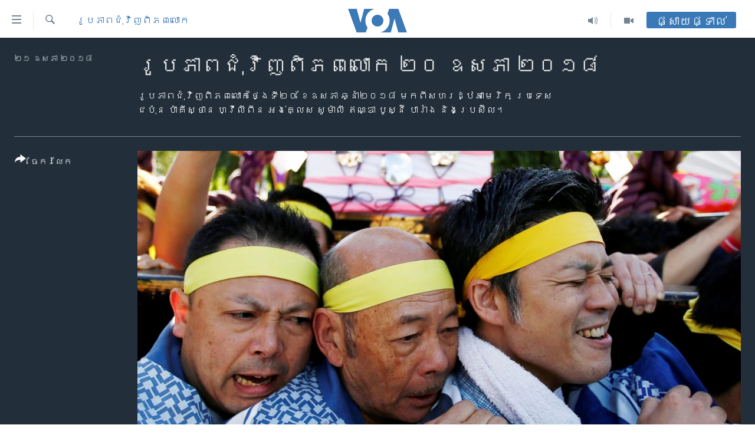

--- FILE ---
content_type: text/html; charset=utf-8
request_url: https://khmer.voanews.com/a/may-20-2018-day-in-photos/4402220.html
body_size: 12824
content:

<!DOCTYPE html>
<html lang="km" dir="ltr" class="no-js">
<head>
<link href="/Content/responsive/VOA/km-KH/VOA-km-KH.css?&amp;av=0.0.0.0&amp;cb=309" rel="stylesheet"/>
<script src="https://tags.voanews.com/voa-pangea/prod/utag.sync.js"></script> <script type='text/javascript' src='https://www.youtube.com/iframe_api' async></script>
<script type="text/javascript">
//a general 'js' detection, must be on top level in <head>, due to CSS performance
document.documentElement.className = "js";
var cacheBuster = "309";
var appBaseUrl = "/";
var imgEnhancerBreakpoints = [0, 144, 256, 408, 650, 1023, 1597];
var isLoggingEnabled = false;
var isPreviewPage = false;
var isLivePreviewPage = false;
if (!isPreviewPage) {
window.RFE = window.RFE || {};
window.RFE.cacheEnabledByParam = window.location.href.indexOf('nocache=1') === -1;
const url = new URL(window.location.href);
const params = new URLSearchParams(url.search);
// Remove the 'nocache' parameter
params.delete('nocache');
// Update the URL without the 'nocache' parameter
url.search = params.toString();
window.history.replaceState(null, '', url.toString());
} else {
window.addEventListener('load', function() {
const links = window.document.links;
for (let i = 0; i < links.length; i++) {
links[i].href = '#';
links[i].target = '_self';
}
})
}
// Iframe & Embed detection
var embedProperties = {};
try {
// Reliable way to check if we are in an iframe.
var isIframe = window.self !== window.top;
embedProperties.is_iframe = isIframe;
if (!isIframe) {
embedProperties.embed_context = "main";
} else {
// We are in an iframe. Let's try to access the parent.
// This access will only fail with strict cross-origin (without document.domain).
var parentLocation = window.top.location;
// The access succeeded. Now we explicitly compare the hostname.
if (window.location.hostname === parentLocation.hostname) {
embedProperties.embed_context = "embed_self";
} else {
// Hostname is different (e.g. different subdomain with document.domain)
embedProperties.embed_context = "embed_cross";
}
// Since the access works, we can safely get the details.
embedProperties.url_parent = parentLocation.href;
embedProperties.title_parent = window.top.document.title;
}
} catch (err) {
// We are in an iframe, and an error occurred, probably due to cross-origin restrictions.
embedProperties.is_iframe = true;
embedProperties.embed_context = "embed_cross";
// We cannot access the properties of window.top.
// `document.referrer` can sometimes provide the URL of the parent page.
// It is not 100% reliable, but it is the best we can do in this situation.
embedProperties.url_parent = document.referrer || null;
embedProperties.title_parent = null; // We can't get to the title in a cross-origin scenario.
}
var pwaEnabled = false;
var swCacheDisabled;
</script>
<meta charset="utf-8" />
<title>រូបភាព​ជុំវិញ​ពិភពលោក ២០ ឧសភា ២០១៨</title>
<meta name="description" content="រូបភាព​ជុំវិញ​ពិភពលោក​ថ្ងៃទី២០ ខែ​ឧសភា ឆ្នាំ​២០១៨ មក​ពី​សហរដ្ឋ​អាមេរិក ប្រទេស​ជប៉ុន ប៉ាគីស្ថាន ហ្វីលីពីន អង់គ្លេស សូម៉ាលី ឥណ្ឌា បូស្ន៊ី បារាំង និង​ប្រេស៊ីល។" />
<meta name="keywords" content="អន្តរជាតិ, រូបភាព​ជុំ​វិញ​ពិភពលោក" />
<meta name="viewport" content="width=device-width, initial-scale=1.0" />
<meta http-equiv="X-UA-Compatible" content="IE=edge" />
<meta name="robots" content="max-image-preview:large"><meta property="fb:pages" content="154829473799" />
<meta name="msvalidate.01" content="3286EE554B6F672A6F2E608C02343C0E" />
<meta name="google-site-verification" content="9N67UibWUmTgBbmaYWYsq5uN7iR6xbECfPAJOqOdq1I" />
<link href="https://www.voanews.com/a/may-20-2018-day-in-photos/4402110.html" rel="canonical" />
<meta name="apple-mobile-web-app-title" content="វីអូអេ" />
<meta name="apple-mobile-web-app-status-bar-style" content="black" />
<meta name="apple-itunes-app" content="app-id=632618796, app-argument=//4402220.ltr" />
<meta content="រូបភាព​ជុំវិញ​ពិភពលោក ២០ ឧសភា ២០១៨" property="og:title" />
<meta content="រូបភាព​ជុំវិញ​ពិភពលោក​ថ្ងៃទី២០ ខែ​ឧសភា ឆ្នាំ​២០១៨ មក​ពី​សហរដ្ឋ​អាមេរិក ប្រទេស​ជប៉ុន ប៉ាគីស្ថាន ហ្វីលីពីន អង់គ្លេស សូម៉ាលី ឥណ្ឌា បូស្ន៊ី បារាំង និង​ប្រេស៊ីល។" property="og:description" />
<meta content="article" property="og:type" />
<meta content="https://khmer.voanews.com/a/may-20-2018-day-in-photos/4402220.html" property="og:url" />
<meta content="វីអូអេ" property="og:site_name" />
<meta content="https://www.facebook.com/VOAKhmer" property="article:publisher" />
<meta content="https://gdb.voanews.com/5a37ccef-e094-47ed-8b77-351be88b29bf_cx0_cy4_cw0_w1200_h630.jpg" property="og:image" />
<meta content="1200" property="og:image:width" />
<meta content="630" property="og:image:height" />
<meta content="184356595034015" property="fb:app_id" />
<meta content="gallery" name="twitter:card" />
<meta content="@voakhmer" name="twitter:site" />
<meta content="https://gdb.voanews.com/5a37ccef-e094-47ed-8b77-351be88b29bf_cx0_cy4_cw0_w1200_h630.jpg" name="twitter:image" />
<meta content="រូបភាព​ជុំវិញ​ពិភពលោក ២០ ឧសភា ២០១៨" name="twitter:title" />
<meta content="រូបភាព​ជុំវិញ​ពិភពលោក​ថ្ងៃទី២០ ខែ​ឧសភា ឆ្នាំ​២០១៨ មក​ពី​សហរដ្ឋ​អាមេរិក ប្រទេស​ជប៉ុន ប៉ាគីស្ថាន ហ្វីលីពីន អង់គ្លេស សូម៉ាលី ឥណ្ឌា បូស្ន៊ី បារាំង និង​ប្រេស៊ីល។" name="twitter:description" />
<link rel="amphtml" href="https://khmer.voanews.com/amp/may-20-2018-day-in-photos/4402220.html" />
<script type="application/ld+json">{"articleSection":"រូបភាព​ជុំ​វិញ​ពិភពលោក","isAccessibleForFree":true,"headline":"រូបភាព​ជុំវិញ​ពិភពលោក ២០ ឧសភា ២០១៨","inLanguage":"km-KH","keywords":"អន្តរជាតិ, រូបភាព​ជុំ​វិញ​ពិភពលោក","author":{"@type":"Person","name":"វីអូអេ"},"datePublished":"2018-05-20 17:58:00Z","dateModified":"2018-05-21 05:59:40Z","publisher":{"logo":{"width":512,"height":220,"@type":"ImageObject","url":"https://khmer.voanews.com/Content/responsive/VOA/km-KH/img/logo.png"},"@type":"NewsMediaOrganization","url":"https://khmer.voanews.com","sameAs":["https://www.facebook.com/VOAKhmer","https://twitter.com/voakhmer","https://www.youtube.com/VOAKhmer","https://www.instagram.com/voakhmer/","https://t.me/voakhmer"],"name":"វីអូអេ - VOA Khmer","alternateName":""},"@context":"https://schema.org","@type":"NewsArticle","mainEntityOfPage":"https://khmer.voanews.com/a/may-20-2018-day-in-photos/4402220.html","url":"https://khmer.voanews.com/a/may-20-2018-day-in-photos/4402220.html","description":"រូបភាព​ជុំវិញ​ពិភពលោក​ថ្ងៃទី២០ ខែ​ឧសភា ឆ្នាំ​២០១៨ មក​ពី​សហរដ្ឋ​អាមេរិក ប្រទេស​ជប៉ុន ប៉ាគីស្ថាន ហ្វីលីពីន អង់គ្លេស សូម៉ាលី ឥណ្ឌា បូស្ន៊ី បារាំង និង​ប្រេស៊ីល។","image":{"width":1080,"height":608,"@type":"ImageObject","url":"https://gdb.voanews.com/5a37ccef-e094-47ed-8b77-351be88b29bf_cx0_cy4_cw0_w1080_h608.jpg"},"name":"រូបភាព​ជុំវិញ​ពិភពលោក ២០ ឧសភា ២០១៨"}</script>
<script src="/Scripts/responsive/infographics.b?v=dVbZ-Cza7s4UoO3BqYSZdbxQZVF4BOLP5EfYDs4kqEo1&amp;av=0.0.0.0&amp;cb=309"></script>
<script src="/Scripts/responsive/loader.b?v=C-JLefdHQ4ECvt5x4bMsJCTq2VRkcN8JUkP-IB-DzAI1&amp;av=0.0.0.0&amp;cb=309"></script>
<link rel="icon" type="image/svg+xml" href="/Content/responsive/VOA/img/webApp/favicon.svg" />
<link rel="alternate icon" href="/Content/responsive/VOA/img/webApp/favicon.ico" />
<link rel="apple-touch-icon" sizes="152x152" href="/Content/responsive/VOA/img/webApp/ico-152x152.png" />
<link rel="apple-touch-icon" sizes="144x144" href="/Content/responsive/VOA/img/webApp/ico-144x144.png" />
<link rel="apple-touch-icon" sizes="114x114" href="/Content/responsive/VOA/img/webApp/ico-114x114.png" />
<link rel="apple-touch-icon" sizes="72x72" href="/Content/responsive/VOA/img/webApp/ico-72x72.png" />
<link rel="apple-touch-icon-precomposed" href="/Content/responsive/VOA/img/webApp/ico-57x57.png" />
<link rel="icon" sizes="192x192" href="/Content/responsive/VOA/img/webApp/ico-192x192.png" />
<link rel="icon" sizes="128x128" href="/Content/responsive/VOA/img/webApp/ico-128x128.png" />
<meta name="msapplication-TileColor" content="#ffffff" />
<meta name="msapplication-TileImage" content="/Content/responsive/VOA/img/webApp/ico-144x144.png" />
<link rel="alternate" type="application/rss+xml" title="VOA - Top Stories [RSS]" href="/api/" />
<link rel="sitemap" type="application/rss+xml" href="/sitemap.xml" />
<script type="text/javascript">
var analyticsData = Object.assign(embedProperties, {url:"https://khmer.voanews.com/a/may-20-2018-day-in-photos/4402220.html",property_id:"467",article_uid:"4402220",page_title:"រូបភាព​ជុំវិញ​ពិភពលោក ២០ ឧសភា ២០១៨",page_type:"photo gallery",content_type:"photo",subcontent_type:"photo gallery",last_modified:"2018-05-21 05:59:40Z",pub_datetime:"2018-05-20 17:58:00Z",section:"រូបភាព​ជុំ​វិញ​ពិភពលោក",english_section:"word-photos",byline:"",categories:"world,word-photos",domain:"khmer.voanews.com",language:"Khmer",language_service:"VOA Khmer",platform:"web",copied:"yes",copied_article:"4402110|415|VOA - English|2018-05-20",copied_title:"May 20, 2018",runs_js:"Yes",cms_release:"8.45.0.0.309",enviro_type:"prod",slug:"may-20-2018-day-in-photos",entity:"VOA",short_language_service:"KHM",platform_short:"W",page_name:"រូបភាព​ជុំវិញ​ពិភពលោក ២០ ឧសភា ២០១៨"});
// Push Analytics data as GTM message (without "event" attribute and before GTM initialization)
window.dataLayer = window.dataLayer || [];
window.dataLayer.push(analyticsData);
</script>
<script type="text/javascript" data-cookiecategory="analytics">
var gtmEventObject = {event: 'page_meta_ready'};window.dataLayer = window.dataLayer || [];window.dataLayer.push(gtmEventObject);
var renderGtm = "true";
if (renderGtm === "true") {
(function(w,d,s,l,i){w[l]=w[l]||[];w[l].push({'gtm.start':new Date().getTime(),event:'gtm.js'});var f=d.getElementsByTagName(s)[0],j=d.createElement(s),dl=l!='dataLayer'?'&l='+l:'';j.async=true;j.src='//www.googletagmanager.com/gtm.js?id='+i+dl;f.parentNode.insertBefore(j,f);})(window,document,'script','dataLayer','GTM-N8MP7P');
}
</script>
</head>
<body class=" nav-no-loaded cc_theme pg-media pg-photoblog use-sticky-share js-category-to-nav nojs-images ">
<noscript><iframe src="https://www.googletagmanager.com/ns.html?id=GTM-N8MP7P" height="0" width="0" style="display:none;visibility:hidden"></iframe></noscript> <script type="text/javascript" data-cookiecategory="analytics">
var gtmEventObject = {event: 'page_meta_ready'};window.dataLayer = window.dataLayer || [];window.dataLayer.push(gtmEventObject);
var renderGtm = "true";
if (renderGtm === "true") {
(function(w,d,s,l,i){w[l]=w[l]||[];w[l].push({'gtm.start':new Date().getTime(),event:'gtm.js'});var f=d.getElementsByTagName(s)[0],j=d.createElement(s),dl=l!='dataLayer'?'&l='+l:'';j.async=true;j.src='//www.googletagmanager.com/gtm.js?id='+i+dl;f.parentNode.insertBefore(j,f);})(window,document,'script','dataLayer','GTM-N8MP7P');
}
</script>
<!--Analytics tag js version start-->
<script type="text/javascript" data-cookiecategory="analytics">
var utag_data = Object.assign({}, analyticsData, {pub_year:"2018",pub_month:"05",pub_day:"20",pub_hour:"17",pub_weekday:"Sunday"});
if(typeof(TealiumTagFrom)==='function' && typeof(TealiumTagSearchKeyword)==='function') {
var utag_from=TealiumTagFrom();var utag_searchKeyword=TealiumTagSearchKeyword();
if(utag_searchKeyword!=null && utag_searchKeyword!=='' && utag_data["search_keyword"]==null) utag_data["search_keyword"]=utag_searchKeyword;if(utag_from!=null && utag_from!=='') utag_data["from"]=TealiumTagFrom();}
if(window.top!== window.self&&utag_data.page_type==="snippet"){utag_data.page_type = 'iframe';}
try{if(window.top!==window.self&&window.self.location.hostname===window.top.location.hostname){utag_data.platform = 'self-embed';utag_data.platform_short = 'se';}}catch(e){if(window.top!==window.self&&window.self.location.search.includes("platformType=self-embed")){utag_data.platform = 'cross-promo';utag_data.platform_short = 'cp';}}
(function(a,b,c,d){ a="https://tags.voanews.com/voa-pangea/prod/utag.js"; b=document;c="script";d=b.createElement(c);d.src=a;d.type="text/java"+c;d.async=true; a=b.getElementsByTagName(c)[0];a.parentNode.insertBefore(d,a); })();
</script>
<!--Analytics tag js version end-->
<!-- Analytics tag management NoScript -->
<noscript>
<img style="position: absolute; border: none;" src="https://ssc.voanews.com/b/ss/bbgprod,bbgentityvoa/1/G.4--NS/389942413?pageName=voa%3akhm%3aw%3aphoto%20gallery%3a%e1%9e%9a%e1%9e%bc%e1%9e%94%e1%9e%97%e1%9e%b6%e1%9e%96%e2%80%8b%e1%9e%87%e1%9e%bb%e1%9f%86%e1%9e%9c%e1%9e%b7%e1%9e%89%e2%80%8b%e1%9e%96%e1%9e%b7%e1%9e%97%e1%9e%96%e1%9e%9b%e1%9f%84%e1%9e%80%20%e1%9f%a2%e1%9f%a0%20%e1%9e%a7%e1%9e%9f%e1%9e%97%e1%9e%b6%20%e1%9f%a2%e1%9f%a0%e1%9f%a1%e1%9f%a8&amp;c6=%e1%9e%9a%e1%9e%bc%e1%9e%94%e1%9e%97%e1%9e%b6%e1%9e%96%e2%80%8b%e1%9e%87%e1%9e%bb%e1%9f%86%e1%9e%9c%e1%9e%b7%e1%9e%89%e2%80%8b%e1%9e%96%e1%9e%b7%e1%9e%97%e1%9e%96%e1%9e%9b%e1%9f%84%e1%9e%80%20%e1%9f%a2%e1%9f%a0%20%e1%9e%a7%e1%9e%9f%e1%9e%97%e1%9e%b6%20%e1%9f%a2%e1%9f%a0%e1%9f%a1%e1%9f%a8&amp;v36=8.45.0.0.309&amp;v6=D=c6&amp;g=https%3a%2f%2fkhmer.voanews.com%2fa%2fmay-20-2018-day-in-photos%2f4402220.html&amp;c1=D=g&amp;v1=D=g&amp;events=event1&amp;c16=voa%20khmer&amp;v16=D=c16&amp;c5=word-photos&amp;v5=D=c5&amp;ch=%e1%9e%9a%e1%9e%bc%e1%9e%94%e1%9e%97%e1%9e%b6%e1%9e%96%e2%80%8b%e1%9e%87%e1%9e%bb%e1%9f%86%e2%80%8b%e1%9e%9c%e1%9e%b7%e1%9e%89%e2%80%8b%e1%9e%96%e1%9e%b7%e1%9e%97%e1%9e%96%e1%9e%9b%e1%9f%84%e1%9e%80&amp;c15=khmer&amp;v15=D=c15&amp;c4=photo&amp;v4=D=c4&amp;c14=4402220&amp;v14=D=c14&amp;v20=no&amp;c17=web&amp;v17=D=c17&amp;mcorgid=518abc7455e462b97f000101%40adobeorg&amp;server=khmer.voanews.com&amp;pageType=D=c4&amp;ns=bbg&amp;v29=D=server&amp;v25=voa&amp;v30=467&amp;v105=D=User-Agent " alt="analytics" width="1" height="1" /></noscript>
<!-- End of Analytics tag management NoScript -->
<!--*** Accessibility links - For ScreenReaders only ***-->
<section>
<div class="sr-only">
<h2>ភ្ជាប់​ទៅ​គេហទំព័រ​ទាក់ទង</h2>
<ul>
<li><a href="#content" data-disable-smooth-scroll="1">រំលង​និង​ចូល​ទៅ​​ទំព័រ​ព័ត៌មាន​​តែ​ម្តង</a></li>
<li><a href="#navigation" data-disable-smooth-scroll="1">រំលង​និង​ចូល​ទៅ​ទំព័រ​រចនាសម្ព័ន្ធ​</a></li>
<li><a href="#txtHeaderSearch" data-disable-smooth-scroll="1">រំលង​និង​ចូល​ទៅ​កាន់​ទំព័រ​ស្វែង​រក</a></li>
</ul>
</div>
</section>
<div dir="ltr">
<div id="page">
<aside>
<div class="c-lightbox overlay-modal">
<div class="c-lightbox__intro">
<h2 class="c-lightbox__intro-title"></h2>
<button class="btn btn--rounded c-lightbox__btn c-lightbox__intro-next" title="បន្ទាប់">
<span class="ico ico--rounded ico-chevron-forward"></span>
<span class="sr-only">បន្ទាប់</span>
</button>
</div>
<div class="c-lightbox__nav">
<button class="btn btn--rounded c-lightbox__btn c-lightbox__btn--close" title="បិទ">
<span class="ico ico--rounded ico-close"></span>
<span class="sr-only">បិទ</span>
</button>
<button class="btn btn--rounded c-lightbox__btn c-lightbox__btn--prev" title="មុន">
<span class="ico ico--rounded ico-chevron-backward"></span>
<span class="sr-only">មុន</span>
</button>
<button class="btn btn--rounded c-lightbox__btn c-lightbox__btn--next" title="បន្ទាប់">
<span class="ico ico--rounded ico-chevron-forward"></span>
<span class="sr-only">បន្ទាប់</span>
</button>
</div>
<div class="c-lightbox__content-wrap">
<figure class="c-lightbox__content">
<span class="c-spinner c-spinner--lightbox">
<img src="/Content/responsive/img/player-spinner.png"
alt="សូម​រង់ចាំ"
title="សូម​រង់ចាំ" />
</span>
<div class="c-lightbox__img">
<div class="thumb">
<img src="" alt="" />
</div>
</div>
<figcaption>
<div class="c-lightbox__info c-lightbox__info--foot">
<span class="c-lightbox__counter"></span>
<span class="caption c-lightbox__caption"></span>
</div>
</figcaption>
</figure>
</div>
<div class="hidden">
<div class="content-advisory__box content-advisory__box--lightbox">
<span class="content-advisory__box-text">This image contains sensitive content which some people may find offensive or disturbing.</span>
<button class="btn btn--transparent content-advisory__box-btn m-t-md" value="text" type="button">
<span class="btn__text">
Click to reveal
</span>
</button>
</div>
</div>
</div>
<div class="print-dialogue">
<div class="container">
<h3 class="print-dialogue__title section-head">ជម្រើស​ក្នុង​ការ​បោះពុម្ព</h3>
<div class="print-dialogue__opts">
<ul class="print-dialogue__opt-group">
<li class="form__group form__group--checkbox">
<input class="form__check " id="checkboxImages" name="checkboxImages" type="checkbox" checked="checked" />
<label for="checkboxImages" class="form__label m-t-md">រូបថត</label>
</li>
<li class="form__group form__group--checkbox">
<input class="form__check " id="checkboxMultimedia" name="checkboxMultimedia" type="checkbox" checked="checked" />
<label for="checkboxMultimedia" class="form__label m-t-md">ពហុព័ត៌មាន</label>
</li>
</ul>
<ul class="print-dialogue__opt-group">
<li class="form__group form__group--checkbox">
<input class="form__check " id="checkboxEmbedded" name="checkboxEmbedded" type="checkbox" checked="checked" />
<label for="checkboxEmbedded" class="form__label m-t-md">ខ្លឹមសារ​ព័ត៌មាន​ដែល​ភ្ជាប់​ពី​ទំព័រ​ផ្សេង</label>
</li>
<li class="hidden">
<input class="form__check " id="checkboxComments" name="checkboxComments" type="checkbox" />
<label for="checkboxComments" class="form__label m-t-md">មតិ</label>
</li>
</ul>
</div>
<div class="print-dialogue__buttons">
<button class="btn btn--secondary close-button" type="button" title="បោះបង់">
<span class="btn__text ">បោះបង់</span>
</button>
<button class="btn btn-cust-print m-l-sm" type="button" title="បោះពុម្ព">
<span class="btn__text ">បោះពុម្ព</span>
</button>
</div>
</div>
</div>
<div class="ctc-message pos-fix">
<div class="ctc-message__inner">Link has been copied to clipboard</div>
</div>
</aside>
<div class="hdr-20 hdr-20--big">
<div class="hdr-20__inner">
<div class="hdr-20__max pos-rel">
<div class="hdr-20__side hdr-20__side--primary d-flex">
<label data-for="main-menu-ctrl" data-switcher-trigger="true" data-switch-target="main-menu-ctrl" class="burger hdr-trigger pos-rel trans-trigger" data-trans-evt="click" data-trans-id="menu">
<span class="ico ico-close hdr-trigger__ico hdr-trigger__ico--close burger__ico burger__ico--close"></span>
<span class="ico ico-menu hdr-trigger__ico hdr-trigger__ico--open burger__ico burger__ico--open"></span>
</label>
<div class="menu-pnl pos-fix trans-target" data-switch-target="main-menu-ctrl" data-trans-id="menu">
<div class="menu-pnl__inner">
<nav class="main-nav menu-pnl__item menu-pnl__item--first">
<ul class="main-nav__list accordeon" data-analytics-tales="false" data-promo-name="link" data-location-name="nav,secnav">
<li class="main-nav__item">
<a class="main-nav__item-name main-nav__item-name--link" href="/p/6039.html" title="កម្ពុជា" data-item-name="cambodia-news" >កម្ពុជា</a>
</li>
<li class="main-nav__item">
<a class="main-nav__item-name main-nav__item-name--link" href="https://khmer.voanews.com/p/7317.html" title="អន្តរជាតិ" target="_blank" rel="noopener">អន្តរជាតិ</a>
</li>
<li class="main-nav__item">
<a class="main-nav__item-name main-nav__item-name--link" href="/z/2290" title="អាមេរិក" data-item-name="united-states" >អាមេរិក</a>
</li>
<li class="main-nav__item">
<a class="main-nav__item-name main-nav__item-name--link" href="/z/7448" title="ចិន" data-item-name="China-news" >ចិន</a>
</li>
<li class="main-nav__item">
<a class="main-nav__item-name main-nav__item-name--link" href="/hellovoa" title="ហេឡូវីអូអេ" data-item-name="hello-voa-show" >ហេឡូវីអូអេ</a>
</li>
<li class="main-nav__item">
<a class="main-nav__item-name main-nav__item-name--link" href="/creativecambodia" title="កម្ពុជាច្នៃប្រតិដ្ឋ" data-item-name="creativecambodia" >កម្ពុជាច្នៃប្រតិដ្ឋ</a>
</li>
<li class="main-nav__item">
<a class="main-nav__item-name main-nav__item-name--link" href="/newsevents" title="ព្រឹត្តិការណ៍ព័ត៌មាន" data-item-name="news-events" >ព្រឹត្តិការណ៍ព័ត៌មាន</a>
</li>
<li class="main-nav__item">
<a class="main-nav__item-name main-nav__item-name--link" href="https://khmer.voanews.com/programs/tv" title="ទូរទស្សន៍ / វីដេអូ​" >ទូរទស្សន៍ / វីដេអូ​</a>
</li>
<li class="main-nav__item">
<a class="main-nav__item-name main-nav__item-name--link" href="http://khmer.voanews.com/programindex.html" title="វិទ្យុ / ផតខាសថ៍" >វិទ្យុ / ផតខាសថ៍</a>
</li>
<li class="main-nav__item">
<a class="main-nav__item-name main-nav__item-name--link" href="/allprograms" title="កម្មវិធីទាំងអស់" data-item-name="allprograms" >កម្មវិធីទាំងអស់</a>
</li>
</ul>
</nav>
<div class="menu-pnl__item">
<a href="https://www.voacambodia.com/" class="menu-pnl__item-link" alt="Khmer English">Khmer English</a>
</div>
<div class="menu-pnl__item menu-pnl__item--social">
<h5 class="menu-pnl__sub-head">បណ្តាញ​សង្គម</h5>
<a href="https://www.facebook.com/VOAKhmer" title="តាមដាន​​តាម​ Facebook" data-analytics-text="follow_on_facebook" class="btn btn--rounded btn--social-inverted menu-pnl__btn js-social-btn btn-facebook" target="_blank" rel="noopener">
<span class="ico ico-facebook-alt ico--rounded"></span>
</a>
<a href="https://twitter.com/voakhmer" title="តាមដាន​​តាម​ Twitter" data-analytics-text="follow_on_twitter" class="btn btn--rounded btn--social-inverted menu-pnl__btn js-social-btn btn-twitter" target="_blank" rel="noopener">
<span class="ico ico-twitter ico--rounded"></span>
</a>
<a href="https://www.youtube.com/VOAKhmer" title="តាមដាន​​តាម​ YouTube" data-analytics-text="follow_on_youtube" class="btn btn--rounded btn--social-inverted menu-pnl__btn js-social-btn btn-youtube" target="_blank" rel="noopener">
<span class="ico ico-youtube ico--rounded"></span>
</a>
<a href="https://www.instagram.com/voakhmer/" title="Follow us on Instagram" data-analytics-text="follow_on_instagram" class="btn btn--rounded btn--social-inverted menu-pnl__btn js-social-btn btn-instagram" target="_blank" rel="noopener">
<span class="ico ico-instagram ico--rounded"></span>
</a>
</div>
<div class="menu-pnl__item">
<a href="/navigation/allsites" class="menu-pnl__item-link">
<span class="ico ico-languages "></span>
ភាសា
</a>
</div>
</div>
</div>
<label data-for="top-search-ctrl" data-switcher-trigger="true" data-switch-target="top-search-ctrl" class="top-srch-trigger hdr-trigger">
<span class="ico ico-close hdr-trigger__ico hdr-trigger__ico--close top-srch-trigger__ico top-srch-trigger__ico--close"></span>
<span class="ico ico-search hdr-trigger__ico hdr-trigger__ico--open top-srch-trigger__ico top-srch-trigger__ico--open"></span>
</label>
<div class="srch-top srch-top--in-header" data-switch-target="top-search-ctrl">
<div class="container">
<form action="/s" class="srch-top__form srch-top__form--in-header" id="form-topSearchHeader" method="get" role="search"><label for="txtHeaderSearch" class="sr-only">ស្វែង​រក</label>
<input type="text" id="txtHeaderSearch" name="k" placeholder="ស្វែង​រក​ពាក្យ..." accesskey="s" value="" class="srch-top__input analyticstag-event" onkeydown="if (event.keyCode === 13) { FireAnalyticsTagEventOnSearch('search', $dom.get('#txtHeaderSearch')[0].value) }" />
<button title="ស្វែង​រក" type="submit" class="btn btn--top-srch analyticstag-event" onclick="FireAnalyticsTagEventOnSearch('search', $dom.get('#txtHeaderSearch')[0].value) ">
<span class="ico ico-search"></span>
</button></form>
</div>
</div>
<a href="/" class="main-logo-link">
<img src="/Content/responsive/VOA/km-KH/img/logo-compact.svg?cb=309" class="main-logo main-logo--comp" alt="site logo">
<img src="/Content/responsive/VOA/km-KH/img/logo.svg?cb=309" class="main-logo main-logo--big" alt="site logo">
</a>
</div>
<div class="hdr-20__side hdr-20__side--secondary d-flex">
<a href="/p/6001.html" title="Video" class="hdr-20__secondary-item" data-item-name="video">
<span class="ico ico-video hdr-20__secondary-icon"></span>
</a>
<a href="/programs/radio" title="Audio" class="hdr-20__secondary-item" data-item-name="audio">
<span class="ico ico-audio hdr-20__secondary-icon"></span>
</a>
<a href="/s" title="ស្វែង​រក" class="hdr-20__secondary-item hdr-20__secondary-item--search" data-item-name="search">
<span class="ico ico-search hdr-20__secondary-icon hdr-20__secondary-icon--search"></span>
</a>
<div class="hdr-20__secondary-item live-b-drop">
<div class="live-b-drop__off">
<a href="/live/" class="live-b-drop__link" title="ផ្សាយផ្ទាល់" data-item-name="live">
<span class="badge badge--live-btn badge--live-btn-off">
ផ្សាយផ្ទាល់
</span>
</a>
</div>
<div class="live-b-drop__on hidden">
<label data-for="live-ctrl" data-switcher-trigger="true" data-switch-target="live-ctrl" class="live-b-drop__label pos-rel">
<span class="badge badge--live badge--live-btn">
ផ្សាយផ្ទាល់
</span>
<span class="ico ico-close live-b-drop__label-ico live-b-drop__label-ico--close"></span>
</label>
<div class="live-b-drop__panel" id="targetLivePanelDiv" data-switch-target="live-ctrl"></div>
</div>
</div>
<div class="srch-bottom">
<form action="/s" class="srch-bottom__form d-flex" id="form-bottomSearch" method="get" role="search"><label for="txtSearch" class="sr-only">ស្វែង​រក</label>
<input type="search" id="txtSearch" name="k" placeholder="ស្វែង​រក​ពាក្យ..." accesskey="s" value="" class="srch-bottom__input analyticstag-event" onkeydown="if (event.keyCode === 13) { FireAnalyticsTagEventOnSearch('search', $dom.get('#txtSearch')[0].value) }" />
<button title="ស្វែង​រក" type="submit" class="btn btn--bottom-srch analyticstag-event" onclick="FireAnalyticsTagEventOnSearch('search', $dom.get('#txtSearch')[0].value) ">
<span class="ico ico-search"></span>
</button></form>
</div>
</div>
<img src="/Content/responsive/VOA/km-KH/img/logo-print.gif?cb=309" class="logo-print" loading="lazy" alt="site logo">
<img src="/Content/responsive/VOA/km-KH/img/logo-print_color.png?cb=309" class="logo-print logo-print--color" loading="lazy" alt="site logo">
</div>
</div>
</div>
<script>
if (document.body.className.indexOf('pg-home') > -1) {
var nav2In = document.querySelector('.hdr-20__inner');
var nav2Sec = document.querySelector('.hdr-20__side--secondary');
var secStyle = window.getComputedStyle(nav2Sec);
if (nav2In && window.pageYOffset < 150 && secStyle['position'] !== 'fixed') {
nav2In.classList.add('hdr-20__inner--big')
}
}
</script>
<div class="c-hlights c-hlights--breaking c-hlights--no-item" data-hlight-display="mobile,desktop">
<div class="c-hlights__wrap container p-0">
<div class="c-hlights__nav">
<a role="button" href="#" title="មុន">
<span class="ico ico-chevron-backward m-0"></span>
<span class="sr-only">មុន</span>
</a>
<a role="button" href="#" title="បន្ទាប់">
<span class="ico ico-chevron-forward m-0"></span>
<span class="sr-only">បន្ទាប់</span>
</a>
</div>
<span class="c-hlights__label">
<span class="">ព័ត៌មាន​​ថ្មី</span>
<span class="switcher-trigger">
<label data-for="more-less-1" data-switcher-trigger="true" class="switcher-trigger__label switcher-trigger__label--more p-b-0" title="ផ្សេង​ទៀត">
<span class="ico ico-chevron-down"></span>
</label>
<label data-for="more-less-1" data-switcher-trigger="true" class="switcher-trigger__label switcher-trigger__label--less p-b-0" title="បិទ">
<span class="ico ico-chevron-up"></span>
</label>
</span>
</span>
<ul class="c-hlights__items switcher-target" data-switch-target="more-less-1">
</ul>
</div>
</div> <div id="content">
<div class="media-container">
<div class="container">
<div class="hdr-container row">
<div class="col-category col-xs-12 col-md-2 pull-left"> <div class="category js-category">
<a class="" href="/z/4444">រូបភាព​ជុំ​វិញ​ពិភពលោក</a> </div>
</div><div class="col-title col-xs-12 col-md-10 pull-right"> <h1 class="">
រូបភាព​ជុំវិញ​ពិភពលោក ២០ ឧសភា ២០១៨
</h1>
</div><div class="col-publishing-details col-xs-12 col-sm-12 col-md-2 pull-left"> <div class="publishing-details ">
<div class="published">
<span class="date" >
<time pubdate="pubdate" datetime="2018-05-21T00:58:00+07:00">
២១ ឧសភា ២០១៨
</time>
</span>
</div>
</div>
</div><div class="col-title col-xs-12 col-md-10 pull-right content-offset"> <div id="article-content">
<div class="wsw">
រូបភាព​ជុំវិញ​ពិភពលោក​ថ្ងៃទី២០ ខែ​ឧសភា ឆ្នាំ​២០១៨ មក​ពី​សហរដ្ឋ​អាមេរិក ប្រទេស​ជប៉ុន ប៉ាគីស្ថាន ហ្វីលីពីន អង់គ្លេស សូម៉ាលី ឥណ្ឌា បូស្ន៊ី បារាំង និង​ប្រេស៊ីល។
</div>
</div>
</div><div class="col-lg-12 separator"> <div class="separator">
<hr class="title-line" />
</div>
</div>
<div class="col-multimedia col-xs-12 col-md-10 pull-right">
<div id="galleryItems">
<figure class="media-pholder gallery-item js-media-expand">
<div class="img-wrap img-wrap--gallery">
<div class="thumb">
<img src="https://gdb.voanews.com/412c4087-bb6a-44e2-bdc4-bd388e798daa_w1024_q10_s.jpg" alt="មនុស្ស​ម្នា​សែង​​វត្ថុ​សក្ការៈ​មួយ​ដែល​គេ​ហៅ​ថា Mikoshi នៅ​វត្ត Senso-ji ក្នុង​ពិធីបុណ្យ Sanja នៅ​ក្នុង​ស្រុក Asakusa ក្រុង​តូក្យូ ប្រទេស​ជប៉ុន។" class="img-wrap--gallery" />
</div>
</div>
<figcaption>
<div class="img-desc img-desc--inverted d-flex">
<span class="img-number">១</span>
<span class="caption caption--inverted">មនុស្ស​ម្នា​សែង​​វត្ថុ​សក្ការៈ​មួយ​ដែល​គេ​ហៅ​ថា Mikoshi នៅ​វត្ត Senso-ji ក្នុង​ពិធីបុណ្យ Sanja នៅ​ក្នុង​ស្រុក Asakusa ក្រុង​តូក្យូ ប្រទេស​ជប៉ុន។</span>
</div>
</figcaption>
</figure>
<figure class="media-pholder gallery-item js-media-expand">
<div class="img-wrap img-wrap--gallery">
<div class="thumb">
<img src="https://gdb.voanews.com/1f9b05dc-99b6-46ed-a035-b3fc89d30c77_w1024_q10_s.jpg" alt="អ្នក​ស្ម័គ្រ​ចិត្ត​ចែក​អាហារ​ដល់​ជន​មូស្លីម​សម្រាប់​អ្នក​មិន​អាច​តម​អាហារ​ក្នុង​រដូវ​រ៉ាម៉ាឌន​របស់​ពួកគេ នៅ​កន្លែង​ចែក​អាហារ​ដោយ​ឥត​គិត​ថ្លៃ នៅ​ក្នុង​ក្រុង Lahore ប្រទេស​ប៉ាគីស្ថាន។" class="img-wrap--gallery" />
</div>
</div>
<figcaption>
<div class="img-desc img-desc--inverted d-flex">
<span class="img-number">២</span>
<span class="caption caption--inverted">អ្នក​ស្ម័គ្រ​ចិត្ត​ចែក​អាហារ​ដល់​ជន​មូស្លីម​សម្រាប់​អ្នក​មិន​អាច​តម​អាហារ​ក្នុង​រដូវ​រ៉ាម៉ាឌន​របស់​ពួកគេ នៅ​កន្លែង​ចែក​អាហារ​ដោយ​ឥត​គិត​ថ្លៃ នៅ​ក្នុង​ក្រុង Lahore ប្រទេស​ប៉ាគីស្ថាន។</span>
</div>
</figcaption>
</figure>
<figure class="media-pholder gallery-item js-media-expand">
<div class="img-wrap img-wrap--gallery">
<div class="thumb">
<img src="https://gdb.voanews.com/be1363b5-9bff-43c0-884d-a29f0df8a459_w1024_q10_s.jpg" alt="មុខ​របស់​ក្មេង​ស្រីៗ​មាន​ប្រឡាក់​សុទ្ធ​តែ​ម្ស៉ៅ​នៅ​ក្នុង​ពេល​លេង​ល្បែង​មួយ​ ដើម្បី​រំឭក​ដល់​បព្វជិត anta Rita de Cascia នៅ​ក្នុង​ក្រុង Paranaque ប្រទេស​ហ្វីលីពីន។" class="img-wrap--gallery" />
</div>
</div>
<figcaption>
<div class="img-desc img-desc--inverted d-flex">
<span class="img-number">៣</span>
<span class="caption caption--inverted">មុខ​របស់​ក្មេង​ស្រីៗ​មាន​ប្រឡាក់​សុទ្ធ​តែ​ម្ស៉ៅ​នៅ​ក្នុង​ពេល​លេង​ល្បែង​មួយ​ ដើម្បី​រំឭក​ដល់​បព្វជិត anta Rita de Cascia នៅ​ក្នុង​ក្រុង Paranaque ប្រទេស​ហ្វីលីពីន។</span>
</div>
</figcaption>
</figure>
<figure class="media-pholder gallery-item js-media-expand">
<div class="img-wrap img-wrap--gallery">
<div class="thumb">
<img src="https://gdb.voanews.com/5a37ccef-e094-47ed-8b77-351be88b29bf_w1024_q10_s.jpg" alt="ព្រះ​អង្គ​ម្ចាស់ Prince Harry របស់​ចក្រភព​អង់គ្លេស និង​នាង Meghan ដើរ​ចុះ​តាម​ជណ្តើរ​ខាង​លិច​នៃ​ព្រះវិហារ St George&#39;s Chapel នៅ​ក្នុង​ក្រុង​ Windsor កាលពី​ថ្ងៃទី១៩ ខែឧសភា ឆ្នា២០១៨ បន្ទាប់​ពី​ពិធី​រៀប​អភិសេក។" class="img-wrap--gallery" />
</div>
</div>
<figcaption>
<div class="img-desc img-desc--inverted d-flex">
<span class="img-number">៤</span>
<span class="caption caption--inverted">ព្រះ​អង្គ​ម្ចាស់ Prince Harry របស់​ចក្រភព​អង់គ្លេស និង​នាង Meghan ដើរ​ចុះ​តាម​ជណ្តើរ​ខាង​លិច​នៃ​ព្រះវិហារ St George's Chapel នៅ​ក្នុង​ក្រុង​ Windsor កាលពី​ថ្ងៃទី១៩ ខែឧសភា ឆ្នា២០១៨ បន្ទាប់​ពី​ពិធី​រៀប​អភិសេក។</span>
</div>
</figcaption>
</figure>
<figure class="media-pholder gallery-item js-media-expand">
<div class="img-wrap img-wrap--gallery">
<div class="thumb">
<img src="https://gdb.voanews.com/2d0db52f-e97a-49b0-9ea2-4df36d491154_w1024_q10_s.jpg" alt="(ពី​ឆ្វេង​ទៅ​ស្តាំ) លោកស្រី Doria Ragland ម្តាយ​របស់ Meghan Markle ព្រះ​អង្គម្ចាស់ Prince of Wales និង​ព្រះនាង Camilla ចាកចេញ​បន្ទាប់​ពី​ពិធី​រៀប​អភិសេក​របស់​ព្រះអង្គម្ចាស់ Prince Harry និង​តារា​សម្តែង Meghan Markle នៅ​ព្រះវិហារ St George&#39;s Chapel ក្នុង​ក្រុង Windsor កាលពី​ថ្ងៃទី១៩ ខែឧសភា ឆ្នាំ២០១៨។" class="img-wrap--gallery" />
</div>
</div>
<figcaption>
<div class="img-desc img-desc--inverted d-flex">
<span class="img-number">៥</span>
<span class="caption caption--inverted">(ពី​ឆ្វេង​ទៅ​ស្តាំ) លោកស្រី Doria Ragland ម្តាយ​របស់ Meghan Markle ព្រះ​អង្គម្ចាស់ Prince of Wales និង​ព្រះនាង Camilla ចាកចេញ​បន្ទាប់​ពី​ពិធី​រៀប​អភិសេក​របស់​ព្រះអង្គម្ចាស់ Prince Harry និង​តារា​សម្តែង Meghan Markle នៅ​ព្រះវិហារ St George's Chapel ក្នុង​ក្រុង Windsor កាលពី​ថ្ងៃទី១៩ ខែឧសភា ឆ្នាំ២០១៨។</span>
</div>
</figcaption>
</figure>
<figure class="media-pholder gallery-item js-media-expand">
<div class="img-wrap img-wrap--gallery">
<div class="thumb">
<img src="https://gdb.voanews.com/7780de51-4dc2-4306-83b8-525643377417_w1024_q10_s.jpg" alt="នាង Meghan Markle ដើរ​ចុះ​ពី​ផ្លូវ​ដើរ​ ខណៈ​ដែល​នាង​ទៅ​ដល់​កន្លែង​រៀប​អភិសេក​នៅ​ព្រះវិហារ St. George&#39;s Chapel ក្នុង​ក្រុង Windsor កាលពី​ថ្ងៃទី១៩ ខែឧសភា ឆ្នាំ២០១៨។" class="img-wrap--gallery" />
</div>
</div>
<figcaption>
<div class="img-desc img-desc--inverted d-flex">
<span class="img-number">៦</span>
<span class="caption caption--inverted">នាង Meghan Markle ដើរ​ចុះ​ពី​ផ្លូវ​ដើរ​ ខណៈ​ដែល​នាង​ទៅ​ដល់​កន្លែង​រៀប​អភិសេក​នៅ​ព្រះវិហារ St. George's Chapel ក្នុង​ក្រុង Windsor កាលពី​ថ្ងៃទី១៩ ខែឧសភា ឆ្នាំ២០១៨។</span>
</div>
</figcaption>
</figure>
<figure class="media-pholder gallery-item js-media-expand">
<div class="img-wrap img-wrap--gallery">
<div class="thumb">
<img src="https://gdb.voanews.com/f9725600-a76e-4332-8b66-cc2407245697_w1024_q10_s.jpg" alt="នាង Meghan Markle និង​ម្តាយ​របស់​នាង​ទៅ​ដល់​កន្លែង​រៀប​អភិសេក​ជាមួយ​នឹង​ព្រះ​អង្គម្ចាស់ Prince Harry នៅ​ព្រះវិហារ St George&#39;s Chapel ក្នុង​ក្រុង Windsor កាលពី​ថ្ងៃទី១៩ ខែឧសភា ឆ្នាំ២០១៨។" class="img-wrap--gallery" />
</div>
</div>
<figcaption>
<div class="img-desc img-desc--inverted d-flex">
<span class="img-number">៧</span>
<span class="caption caption--inverted">នាង Meghan Markle និង​ម្តាយ​របស់​នាង​ទៅ​ដល់​កន្លែង​រៀប​អភិសេក​ជាមួយ​នឹង​ព្រះ​អង្គម្ចាស់ Prince Harry នៅ​ព្រះវិហារ St George's Chapel ក្នុង​ក្រុង Windsor កាលពី​ថ្ងៃទី១៩ ខែឧសភា ឆ្នាំ២០១៨។</span>
</div>
</figcaption>
</figure>
<figure class="media-pholder gallery-item js-media-expand">
<div class="img-wrap img-wrap--gallery">
<div class="thumb">
<img src="https://gdb.voanews.com/7bc560de-d63f-4d48-bfee-e3518a11b319_w1024_q10_s.jpg" alt="កម្មករ​ម្នាក់​ផ្លាស់ប្តូរ​ទីតាំង​ផ្កា​ម្យ៉ាង​ឈ្មោះ chrysanthemums ខណៈ​ដែល​គាត់​រៀបចំ​សម្រាប់​ការ​តាំង​ពិព័រណ៍​ផ្កា RHS Chelsea Flower Show នៅ​ក្នុង​ក្រុង​ឡុងដ៍ ប្រទេស​អង់គ្លេស។" class="img-wrap--gallery" />
</div>
</div>
<figcaption>
<div class="img-desc img-desc--inverted d-flex">
<span class="img-number">៨</span>
<span class="caption caption--inverted">កម្មករ​ម្នាក់​ផ្លាស់ប្តូរ​ទីតាំង​ផ្កា​ម្យ៉ាង​ឈ្មោះ chrysanthemums ខណៈ​ដែល​គាត់​រៀបចំ​សម្រាប់​ការ​តាំង​ពិព័រណ៍​ផ្កា RHS Chelsea Flower Show នៅ​ក្នុង​ក្រុង​ឡុងដ៍ ប្រទេស​អង់គ្លេស។</span>
</div>
</figcaption>
</figure>
<figure class="media-pholder gallery-item js-media-expand">
<div class="img-wrap img-wrap--gallery">
<div class="thumb">
<img src="https://gdb.voanews.com/1ac76f97-4698-4f3c-9b66-092346bb3923_w1024_q10_s.jpg" alt="ស្ត្រី​ម្នាក់​ដែល​រស់​នៅ​ក្នុង​ជំរំ​ជន​ភៀស​ខ្លួន​អង្គុយ​នៅ​លើ​ទួល​មួយ​នៅ​ក្បែរ​ផ្លូវ​លិច​ទឹក​មួយ​នៅ​ក្នុង​ក្រុង Mogadishu ប្រទេស​សូម៉ាលី បន្ទាប់​ជម្រក​បណ្តោះអាសន្ន​របស់​គាត់​បាន​លិច​ទឹក​ បន្ទាប់​ពី​មាន​ភ្លៀង​ធ្លាក់​យ៉ាង​ខ្លាំង​នៅ​ពេល​យប់។" class="img-wrap--gallery" />
</div>
</div>
<figcaption>
<div class="img-desc img-desc--inverted d-flex">
<span class="img-number">៩</span>
<span class="caption caption--inverted">ស្ត្រី​ម្នាក់​ដែល​រស់​នៅ​ក្នុង​ជំរំ​ជន​ភៀស​ខ្លួន​អង្គុយ​នៅ​លើ​ទួល​មួយ​នៅ​ក្បែរ​ផ្លូវ​លិច​ទឹក​មួយ​នៅ​ក្នុង​ក្រុង Mogadishu ប្រទេស​សូម៉ាលី បន្ទាប់​ជម្រក​បណ្តោះអាសន្ន​របស់​គាត់​បាន​លិច​ទឹក​ បន្ទាប់​ពី​មាន​ភ្លៀង​ធ្លាក់​យ៉ាង​ខ្លាំង​នៅ​ពេល​យប់។</span>
</div>
</figcaption>
</figure>
<figure class="media-pholder gallery-item js-media-expand">
<div class="img-wrap img-wrap--gallery">
<div class="thumb">
<img src="https://gdb.voanews.com/5eb68c9b-eb6c-4d59-bbf5-6b82948e4b81_w1024_q10_s.jpg" alt="មាន​ភ្លើង​ឆេះ​ព្រៃ​នៅ​ក្បែរ​ក្រុង Shimla រដ្ឋ Himachal Pradesh ប្រទេស​ឥណ្ឌា។" class="img-wrap--gallery" />
</div>
</div>
<figcaption>
<div class="img-desc img-desc--inverted d-flex">
<span class="img-number">១០</span>
<span class="caption caption--inverted">មាន​ភ្លើង​ឆេះ​ព្រៃ​នៅ​ក្បែរ​ក្រុង Shimla រដ្ឋ Himachal Pradesh ប្រទេស​ឥណ្ឌា។</span>
</div>
</figcaption>
</figure>
<figure class="media-pholder gallery-item js-media-expand">
<div class="img-wrap img-wrap--gallery">
<div class="thumb">
<img src="https://gdb.voanews.com/e470fdd3-a364-438e-9460-ae7abb23dc1a_w1024_q10_s.jpg" alt="លោក Daniel Hernandez លួងលោម​នាង Dih-Anaa Forero នៅ​ក្បែរ​កន្លែង​នៃ​ការ​បាញ់​ប្រហារ​នៅ​វិទ្យាល័យ Santa Fe នៅ​ក្នុង​ក្រុង Santa Fe រដ្ឋ Texas កាលពី​ថ្ងៃទី១៩ ខែឧសភា ឆ្នាំ២០១៨។" class="img-wrap--gallery" />
</div>
</div>
<figcaption>
<div class="img-desc img-desc--inverted d-flex">
<span class="img-number">១១</span>
<span class="caption caption--inverted">លោក Daniel Hernandez លួងលោម​នាង Dih-Anaa Forero នៅ​ក្បែរ​កន្លែង​នៃ​ការ​បាញ់​ប្រហារ​នៅ​វិទ្យាល័យ Santa Fe នៅ​ក្នុង​ក្រុង Santa Fe រដ្ឋ Texas កាលពី​ថ្ងៃទី១៩ ខែឧសភា ឆ្នាំ២០១៨។</span>
</div>
</figcaption>
</figure>
<figure class="media-pholder gallery-item js-media-expand">
<div class="img-wrap img-wrap--gallery">
<div class="thumb">
<img src="https://gdb.voanews.com/8d7641cb-7977-41b9-a40c-c6458c55dc3f_w1024_q10_s.jpg" alt="អ្នក​គាំទ្រ​លោក​ប្រធានាធិបតី​តួកគី​បក់​ទង់​ជាតិ ខណៈ​លោក​ថ្លែង​សុន្ទរកថា​នៅ​ក្នុង​ការ​ប្រមូល​ផ្តុំ​មុន​ពេល​បោះឆ្នោត​នៅ​ក្នុង​ក្រុង Sarajevo ប្រទេស​បូស្ន៊ី។" class="img-wrap--gallery" />
</div>
</div>
<figcaption>
<div class="img-desc img-desc--inverted d-flex">
<span class="img-number">១២</span>
<span class="caption caption--inverted">អ្នក​គាំទ្រ​លោក​ប្រធានាធិបតី​តួកគី​បក់​ទង់​ជាតិ ខណៈ​លោក​ថ្លែង​សុន្ទរកថា​នៅ​ក្នុង​ការ​ប្រមូល​ផ្តុំ​មុន​ពេល​បោះឆ្នោត​នៅ​ក្នុង​ក្រុង Sarajevo ប្រទេស​បូស្ន៊ី។</span>
</div>
</figcaption>
</figure>
<figure class="media-pholder gallery-item js-media-expand">
<div class="img-wrap img-wrap--gallery">
<div class="thumb">
<img src="https://gdb.voanews.com/fae4cf92-bfb1-4842-93e9-7063af013561_w1024_q10_s.jpg" alt="លោក Alain Thebault (រូប​ឆ្វេង) និង​លោក Anders Bringdal (រូប​ស្តាំ) ដែល​ជា​ស្ថាបនិក​ក្រុមហ៊ុនSea Bubbles ឈរ​នៅ​លើ​ម៉ាស៊ីន​អេឡិចត្រូនិច​នៅ​លើ​ទឹក​ដែល​អាច​ហោះ​បាន​ ក្នុង​ពេល​តាំង​បង្ហាញ​មួយ​នៅ​លើ​ទន្លេ Seine ក្នុង​ប៉ារីស ប្រទេស​បារាំង។" class="img-wrap--gallery" />
</div>
</div>
<figcaption>
<div class="img-desc img-desc--inverted d-flex">
<span class="img-number">១៣</span>
<span class="caption caption--inverted">លោក Alain Thebault (រូប​ឆ្វេង) និង​លោក Anders Bringdal (រូប​ស្តាំ) ដែល​ជា​ស្ថាបនិក​ក្រុមហ៊ុនSea Bubbles ឈរ​នៅ​លើ​ម៉ាស៊ីន​អេឡិចត្រូនិច​នៅ​លើ​ទឹក​ដែល​អាច​ហោះ​បាន​ ក្នុង​ពេល​តាំង​បង្ហាញ​មួយ​នៅ​លើ​ទន្លេ Seine ក្នុង​ប៉ារីស ប្រទេស​បារាំង។</span>
</div>
</figcaption>
</figure>
<figure class="media-pholder gallery-item js-media-expand">
<div class="img-wrap img-wrap--gallery">
<div class="thumb">
<img src="https://gdb.voanews.com/63109f5a-3354-4171-8e17-c7e7ac8886fd_w1024_q10_s.jpg" alt="មនុស្សម្នា​លេង​បាល់​ទាត់​នៅ​លើ​វាល​មួយ ដែល​មាន​រូប​កីឡាករ Gabriel Jesus នៅ​លើ​ជញ្ជាំង​ផ្ទះ នៅ​ក្នុង​សង្កាត់ Perus ទី​ដែល​លោក​បាន​រស់​នៅ​ក្នុង​ពេល​កុមារភាព​នៅ​ជាយ​ក្រុង Sao Paulo ប្រទេស​ប្រេស៊ីល។" class="img-wrap--gallery" />
</div>
</div>
<figcaption>
<div class="img-desc img-desc--inverted d-flex">
<span class="img-number">១៤</span>
<span class="caption caption--inverted">មនុស្សម្នា​លេង​បាល់​ទាត់​នៅ​លើ​វាល​មួយ ដែល​មាន​រូប​កីឡាករ Gabriel Jesus នៅ​លើ​ជញ្ជាំង​ផ្ទះ នៅ​ក្នុង​សង្កាត់ Perus ទី​ដែល​លោក​បាន​រស់​នៅ​ក្នុង​ពេល​កុមារភាព​នៅ​ជាយ​ក្រុង Sao Paulo ប្រទេស​ប្រេស៊ីល។</span>
</div>
</figcaption>
</figure>
</div>
</div>
<div class="col-xs-12 col-md-2 pull-left article-share pos-rel">
<div class="share--box">
<div class="sticky-share-container" style="display:none">
<div class="container">
<a href="https://khmer.voanews.com" id="logo-sticky-share">&nbsp;</a>
<div class="pg-title pg-title--sticky-share">
រូបភាព​ជុំវិញ​ពិភពលោក ២០ ឧសភា ២០១៨
</div>
<div class="sticked-nav-actions">
<!--This part is for sticky navigation display-->
<p class="buttons link-content-sharing p-0 ">
<button class="btn btn--link btn-content-sharing p-t-0 " id="btnContentSharing" value="text" role="Button" type="" title="ជ្រើសរើស​​មធ្យោបាយ​ចែក​រំលែក​ផ្សេង​ទៀត">
<span class="ico ico-share ico--l"></span>
<span class="btn__text ">
ចែករំលែក
</span>
</button>
</p>
<aside class="content-sharing js-content-sharing js-content-sharing--apply-sticky content-sharing--sticky"
role="complementary"
data-share-url="/a/may-20-2018-day-in-photos/4402220.html" data-share-title="រូបភាព​ជុំវិញ​ពិភពលោក ២០ ឧសភា ២០១៨" data-share-text="រូបភាព​ជុំវិញ​ពិភពលោក​ថ្ងៃទី២០ ខែ​ឧសភា ឆ្នាំ​២០១៨ មក​ពី​សហរដ្ឋ​អាមេរិក ប្រទេស​ជប៉ុន ប៉ាគីស្ថាន ហ្វីលីពីន អង់គ្លេស សូម៉ាលី ឥណ្ឌា បូស្ន៊ី បារាំង និង​ប្រេស៊ីល។">
<div class="content-sharing__popover">
<h6 class="content-sharing__title">ចែករំលែក</h6>
<button href="#close" id="btnCloseSharing" class="btn btn--text-like content-sharing__close-btn">
<span class="ico ico-close ico--l"></span>
</button>
<ul class="content-sharing__list">
<li class="content-sharing__item">
<div class="ctc ">
<input type="text" class="ctc__input" readonly="readonly">
<a href="" js-href="/a/may-20-2018-day-in-photos/4402220.html" class="content-sharing__link ctc__button">
<span class="ico ico-copy-link ico--rounded ico--s"></span>
<span class="content-sharing__link-text">Copy link</span>
</a>
</div>
</li>
<li class="content-sharing__item">
<a href="https://facebook.com/sharer.php?u=%2fa%2fmay-20-2018-day-in-photos%2f4402220.html"
data-analytics-text="share_on_facebook"
title="Facebook" target="_blank"
class="content-sharing__link js-social-btn">
<span class="ico ico-facebook ico--rounded ico--s"></span>
<span class="content-sharing__link-text">Facebook</span>
</a>
</li>
<li class="content-sharing__item">
<a href="https://twitter.com/share?url=%2fa%2fmay-20-2018-day-in-photos%2f4402220.html&amp;text=%e1%9e%9a%e1%9e%bc%e1%9e%94%e1%9e%97%e1%9e%b6%e1%9e%96%e2%80%8b%e1%9e%87%e1%9e%bb%e1%9f%86%e1%9e%9c%e1%9e%b7%e1%9e%89%e2%80%8b%e1%9e%96%e1%9e%b7%e1%9e%97%e1%9e%96%e1%9e%9b%e1%9f%84%e1%9e%80+%e1%9f%a2%e1%9f%a0+%e1%9e%a7%e1%9e%9f%e1%9e%97%e1%9e%b6+%e1%9f%a2%e1%9f%a0%e1%9f%a1%e1%9f%a8"
data-analytics-text="share_on_twitter"
title="Twitter" target="_blank"
class="content-sharing__link js-social-btn">
<span class="ico ico-twitter ico--rounded ico--s"></span>
<span class="content-sharing__link-text">Twitter</span>
</a>
</li>
<li class="content-sharing__item visible-xs-inline-block visible-sm-inline-block">
<a href="whatsapp://send?text=%2fa%2fmay-20-2018-day-in-photos%2f4402220.html"
data-analytics-text="share_on_whatsapp"
title="WhatsApp" target="_blank"
class="content-sharing__link js-social-btn">
<span class="ico ico-whatsapp ico--rounded ico--s"></span>
<span class="content-sharing__link-text">WhatsApp</span>
</a>
</li>
<li class="content-sharing__item visible-md-inline-block visible-lg-inline-block">
<a href="https://web.whatsapp.com/send?text=%2fa%2fmay-20-2018-day-in-photos%2f4402220.html"
data-analytics-text="share_on_whatsapp_desktop"
title="WhatsApp" target="_blank"
class="content-sharing__link js-social-btn">
<span class="ico ico-whatsapp ico--rounded ico--s"></span>
<span class="content-sharing__link-text">WhatsApp</span>
</a>
</li>
<li class="content-sharing__item visible-xs-inline-block visible-sm-inline-block">
<a href="https://line.me/R/msg/text/?%2fa%2fmay-20-2018-day-in-photos%2f4402220.html"
data-analytics-text="share_on_line"
title="Line" target="_blank"
class="content-sharing__link js-social-btn">
<span class="ico ico-line ico--rounded ico--s"></span>
<span class="content-sharing__link-text">Line</span>
</a>
</li>
<li class="content-sharing__item visible-md-inline-block visible-lg-inline-block">
<a href="https://timeline.line.me/social-plugin/share?url=%2fa%2fmay-20-2018-day-in-photos%2f4402220.html"
data-analytics-text="share_on_line_desktop"
title="Line" target="_blank"
class="content-sharing__link js-social-btn">
<span class="ico ico-line ico--rounded ico--s"></span>
<span class="content-sharing__link-text">Line</span>
</a>
</li>
<li class="content-sharing__item">
<a href="mailto:?body=%2fa%2fmay-20-2018-day-in-photos%2f4402220.html&amp;subject=រូបភាព​ជុំវិញ​ពិភពលោក ២០ ឧសភា ២០១៨"
title="Email"
class="content-sharing__link ">
<span class="ico ico-email ico--rounded ico--s"></span>
<span class="content-sharing__link-text">Email</span>
</a>
</li>
</ul>
</div>
</aside>
</div>
</div>
</div>
<div class="links">
<p class="buttons link-content-sharing p-0 ">
<button class="btn btn--link btn-content-sharing p-t-0 " id="btnContentSharing" value="text" role="Button" type="" title="ជ្រើសរើស​​មធ្យោបាយ​ចែក​រំលែក​ផ្សេង​ទៀត">
<span class="ico ico-share ico--l"></span>
<span class="btn__text ">
ចែករំលែក
</span>
</button>
</p>
<aside class="content-sharing js-content-sharing " role="complementary"
data-share-url="/a/may-20-2018-day-in-photos/4402220.html" data-share-title="រូបភាព​ជុំវិញ​ពិភពលោក ២០ ឧសភា ២០១៨" data-share-text="រូបភាព​ជុំវិញ​ពិភពលោក​ថ្ងៃទី២០ ខែ​ឧសភា ឆ្នាំ​២០១៨ មក​ពី​សហរដ្ឋ​អាមេរិក ប្រទេស​ជប៉ុន ប៉ាគីស្ថាន ហ្វីលីពីន អង់គ្លេស សូម៉ាលី ឥណ្ឌា បូស្ន៊ី បារាំង និង​ប្រេស៊ីល។">
<div class="content-sharing__popover">
<h6 class="content-sharing__title">ចែករំលែក</h6>
<button href="#close" id="btnCloseSharing" class="btn btn--text-like content-sharing__close-btn">
<span class="ico ico-close ico--l"></span>
</button>
<ul class="content-sharing__list">
<li class="content-sharing__item">
<div class="ctc ">
<input type="text" class="ctc__input" readonly="readonly">
<a href="" js-href="/a/may-20-2018-day-in-photos/4402220.html" class="content-sharing__link ctc__button">
<span class="ico ico-copy-link ico--rounded ico--l"></span>
<span class="content-sharing__link-text">Copy link</span>
</a>
</div>
</li>
<li class="content-sharing__item">
<a href="https://facebook.com/sharer.php?u=%2fa%2fmay-20-2018-day-in-photos%2f4402220.html"
data-analytics-text="share_on_facebook"
title="Facebook" target="_blank"
class="content-sharing__link js-social-btn">
<span class="ico ico-facebook ico--rounded ico--l"></span>
<span class="content-sharing__link-text">Facebook</span>
</a>
</li>
<li class="content-sharing__item">
<a href="https://twitter.com/share?url=%2fa%2fmay-20-2018-day-in-photos%2f4402220.html&amp;text=%e1%9e%9a%e1%9e%bc%e1%9e%94%e1%9e%97%e1%9e%b6%e1%9e%96%e2%80%8b%e1%9e%87%e1%9e%bb%e1%9f%86%e1%9e%9c%e1%9e%b7%e1%9e%89%e2%80%8b%e1%9e%96%e1%9e%b7%e1%9e%97%e1%9e%96%e1%9e%9b%e1%9f%84%e1%9e%80+%e1%9f%a2%e1%9f%a0+%e1%9e%a7%e1%9e%9f%e1%9e%97%e1%9e%b6+%e1%9f%a2%e1%9f%a0%e1%9f%a1%e1%9f%a8"
data-analytics-text="share_on_twitter"
title="Twitter" target="_blank"
class="content-sharing__link js-social-btn">
<span class="ico ico-twitter ico--rounded ico--l"></span>
<span class="content-sharing__link-text">Twitter</span>
</a>
</li>
<li class="content-sharing__item visible-xs-inline-block visible-sm-inline-block">
<a href="whatsapp://send?text=%2fa%2fmay-20-2018-day-in-photos%2f4402220.html"
data-analytics-text="share_on_whatsapp"
title="WhatsApp" target="_blank"
class="content-sharing__link js-social-btn">
<span class="ico ico-whatsapp ico--rounded ico--l"></span>
<span class="content-sharing__link-text">WhatsApp</span>
</a>
</li>
<li class="content-sharing__item visible-md-inline-block visible-lg-inline-block">
<a href="https://web.whatsapp.com/send?text=%2fa%2fmay-20-2018-day-in-photos%2f4402220.html"
data-analytics-text="share_on_whatsapp_desktop"
title="WhatsApp" target="_blank"
class="content-sharing__link js-social-btn">
<span class="ico ico-whatsapp ico--rounded ico--l"></span>
<span class="content-sharing__link-text">WhatsApp</span>
</a>
</li>
<li class="content-sharing__item visible-xs-inline-block visible-sm-inline-block">
<a href="https://line.me/R/msg/text/?%2fa%2fmay-20-2018-day-in-photos%2f4402220.html"
data-analytics-text="share_on_line"
title="Line" target="_blank"
class="content-sharing__link js-social-btn">
<span class="ico ico-line ico--rounded ico--l"></span>
<span class="content-sharing__link-text">Line</span>
</a>
</li>
<li class="content-sharing__item visible-md-inline-block visible-lg-inline-block">
<a href="https://timeline.line.me/social-plugin/share?url=%2fa%2fmay-20-2018-day-in-photos%2f4402220.html"
data-analytics-text="share_on_line_desktop"
title="Line" target="_blank"
class="content-sharing__link js-social-btn">
<span class="ico ico-line ico--rounded ico--l"></span>
<span class="content-sharing__link-text">Line</span>
</a>
</li>
<li class="content-sharing__item">
<a href="mailto:?body=%2fa%2fmay-20-2018-day-in-photos%2f4402220.html&amp;subject=រូបភាព​ជុំវិញ​ពិភពលោក ២០ ឧសភា ២០១៨"
title="Email"
class="content-sharing__link ">
<span class="ico ico-email ico--rounded ico--l"></span>
<span class="content-sharing__link-text">Email</span>
</a>
</li>
</ul>
</div>
</aside>
</div>
</div>
</div>
</div>
</div>
</div>
<div class="container" id="more-info">
<div class="body-container">
<div class="row">
<div data-lbox-embed-gallery="true">
<div data-lbox-gallery-item-src="https://gdb.voanews.com/412c4087-bb6a-44e2-bdc4-bd388e798daa_w1024_q10_s.jpg" data-lbox-gallery-item-title="មនុស្ស​ម្នា​សែង​​វត្ថុ​សក្ការៈ​មួយ​ដែល​គេ​ហៅ​ថា Mikoshi នៅ​វត្ត Senso-ji ក្នុង​ពិធីបុណ្យ Sanja នៅ​ក្នុង​ស្រុក Asakusa ក្រុង​តូក្យូ ប្រទេស​ជប៉ុន។" data-lbox-gallery-item-advisory="false"></div>
<div data-lbox-gallery-item-src="https://gdb.voanews.com/1f9b05dc-99b6-46ed-a035-b3fc89d30c77_w1024_q10_s.jpg" data-lbox-gallery-item-title="អ្នក​ស្ម័គ្រ​ចិត្ត​ចែក​អាហារ​ដល់​ជន​មូស្លីម​សម្រាប់​អ្នក​មិន​អាច​តម​អាហារ​ក្នុង​រដូវ​រ៉ាម៉ាឌន​របស់​ពួកគេ នៅ​កន្លែង​ចែក​អាហារ​ដោយ​ឥត​គិត​ថ្លៃ នៅ​ក្នុង​ក្រុង Lahore ប្រទេស​ប៉ាគីស្ថាន។" data-lbox-gallery-item-advisory="false"></div>
<div data-lbox-gallery-item-src="https://gdb.voanews.com/be1363b5-9bff-43c0-884d-a29f0df8a459_w1024_q10_s.jpg" data-lbox-gallery-item-title="មុខ​របស់​ក្មេង​ស្រីៗ​មាន​ប្រឡាក់​សុទ្ធ​តែ​ម្ស៉ៅ​នៅ​ក្នុង​ពេល​លេង​ល្បែង​មួយ​ ដើម្បី​រំឭក​ដល់​បព្វជិត anta Rita de Cascia នៅ​ក្នុង​ក្រុង Paranaque ប្រទេស​ហ្វីលីពីន។" data-lbox-gallery-item-advisory="false"></div>
<div data-lbox-gallery-item-src="https://gdb.voanews.com/5a37ccef-e094-47ed-8b77-351be88b29bf_w1024_q10_s.jpg" data-lbox-gallery-item-title="ព្រះ​អង្គ​ម្ចាស់ Prince Harry របស់​ចក្រភព​អង់គ្លេស និង​នាង Meghan ដើរ​ចុះ​តាម​ជណ្តើរ​ខាង​លិច​នៃ​ព្រះវិហារ St George&#39;s Chapel នៅ​ក្នុង​ក្រុង​ Windsor កាលពី​ថ្ងៃទី១៩ ខែឧសភា ឆ្នា២០១៨ បន្ទាប់​ពី​ពិធី​រៀប​អភិសេក។" data-lbox-gallery-item-advisory="false"></div>
<div data-lbox-gallery-item-src="https://gdb.voanews.com/2d0db52f-e97a-49b0-9ea2-4df36d491154_w1024_q10_s.jpg" data-lbox-gallery-item-title="(ពី​ឆ្វេង​ទៅ​ស្តាំ) លោកស្រី Doria Ragland ម្តាយ​របស់ Meghan Markle ព្រះ​អង្គម្ចាស់ Prince of Wales និង​ព្រះនាង Camilla ចាកចេញ​បន្ទាប់​ពី​ពិធី​រៀប​អភិសេក​របស់​ព្រះអង្គម្ចាស់ Prince Harry និង​តារា​សម្តែង Meghan Markle នៅ​ព្រះវិហារ St George&#39;s Chapel ក្នុង​ក្រុង Windsor កាលពី​ថ្ងៃទី១៩ ខែឧសភា ឆ្នាំ២០១៨។" data-lbox-gallery-item-advisory="false"></div>
<div data-lbox-gallery-item-src="https://gdb.voanews.com/7780de51-4dc2-4306-83b8-525643377417_w1024_q10_s.jpg" data-lbox-gallery-item-title="នាង Meghan Markle ដើរ​ចុះ​ពី​ផ្លូវ​ដើរ​ ខណៈ​ដែល​នាង​ទៅ​ដល់​កន្លែង​រៀប​អភិសេក​នៅ​ព្រះវិហារ St. George&#39;s Chapel ក្នុង​ក្រុង Windsor កាលពី​ថ្ងៃទី១៩ ខែឧសភា ឆ្នាំ២០១៨។" data-lbox-gallery-item-advisory="false"></div>
<div data-lbox-gallery-item-src="https://gdb.voanews.com/f9725600-a76e-4332-8b66-cc2407245697_w1024_q10_s.jpg" data-lbox-gallery-item-title="នាង Meghan Markle និង​ម្តាយ​របស់​នាង​ទៅ​ដល់​កន្លែង​រៀប​អភិសេក​ជាមួយ​នឹង​ព្រះ​អង្គម្ចាស់ Prince Harry នៅ​ព្រះវិហារ St George&#39;s Chapel ក្នុង​ក្រុង Windsor កាលពី​ថ្ងៃទី១៩ ខែឧសភា ឆ្នាំ២០១៨។" data-lbox-gallery-item-advisory="false"></div>
<div data-lbox-gallery-item-src="https://gdb.voanews.com/7bc560de-d63f-4d48-bfee-e3518a11b319_w1024_q10_s.jpg" data-lbox-gallery-item-title="កម្មករ​ម្នាក់​ផ្លាស់ប្តូរ​ទីតាំង​ផ្កា​ម្យ៉ាង​ឈ្មោះ chrysanthemums ខណៈ​ដែល​គាត់​រៀបចំ​សម្រាប់​ការ​តាំង​ពិព័រណ៍​ផ្កា RHS Chelsea Flower Show នៅ​ក្នុង​ក្រុង​ឡុងដ៍ ប្រទេស​អង់គ្លេស។" data-lbox-gallery-item-advisory="false"></div>
<div data-lbox-gallery-item-src="https://gdb.voanews.com/1ac76f97-4698-4f3c-9b66-092346bb3923_w1024_q10_s.jpg" data-lbox-gallery-item-title="ស្ត្រី​ម្នាក់​ដែល​រស់​នៅ​ក្នុង​ជំរំ​ជន​ភៀស​ខ្លួន​អង្គុយ​នៅ​លើ​ទួល​មួយ​នៅ​ក្បែរ​ផ្លូវ​លិច​ទឹក​មួយ​នៅ​ក្នុង​ក្រុង Mogadishu ប្រទេស​សូម៉ាលី បន្ទាប់​ជម្រក​បណ្តោះអាសន្ន​របស់​គាត់​បាន​លិច​ទឹក​ បន្ទាប់​ពី​មាន​ភ្លៀង​ធ្លាក់​យ៉ាង​ខ្លាំង​នៅ​ពេល​យប់។" data-lbox-gallery-item-advisory="false"></div>
<div data-lbox-gallery-item-src="https://gdb.voanews.com/5eb68c9b-eb6c-4d59-bbf5-6b82948e4b81_w1024_q10_s.jpg" data-lbox-gallery-item-title="មាន​ភ្លើង​ឆេះ​ព្រៃ​នៅ​ក្បែរ​ក្រុង Shimla រដ្ឋ Himachal Pradesh ប្រទេស​ឥណ្ឌា។" data-lbox-gallery-item-advisory="false"></div>
<div data-lbox-gallery-item-src="https://gdb.voanews.com/e470fdd3-a364-438e-9460-ae7abb23dc1a_w1024_q10_s.jpg" data-lbox-gallery-item-title="លោក Daniel Hernandez លួងលោម​នាង Dih-Anaa Forero នៅ​ក្បែរ​កន្លែង​នៃ​ការ​បាញ់​ប្រហារ​នៅ​វិទ្យាល័យ Santa Fe នៅ​ក្នុង​ក្រុង Santa Fe រដ្ឋ Texas កាលពី​ថ្ងៃទី១៩ ខែឧសភា ឆ្នាំ២០១៨។" data-lbox-gallery-item-advisory="false"></div>
<div data-lbox-gallery-item-src="https://gdb.voanews.com/8d7641cb-7977-41b9-a40c-c6458c55dc3f_w1024_q10_s.jpg" data-lbox-gallery-item-title="អ្នក​គាំទ្រ​លោក​ប្រធានាធិបតី​តួកគី​បក់​ទង់​ជាតិ ខណៈ​លោក​ថ្លែង​សុន្ទរកថា​នៅ​ក្នុង​ការ​ប្រមូល​ផ្តុំ​មុន​ពេល​បោះឆ្នោត​នៅ​ក្នុង​ក្រុង Sarajevo ប្រទេស​បូស្ន៊ី។" data-lbox-gallery-item-advisory="false"></div>
<div data-lbox-gallery-item-src="https://gdb.voanews.com/fae4cf92-bfb1-4842-93e9-7063af013561_w1024_q10_s.jpg" data-lbox-gallery-item-title="លោក Alain Thebault (រូប​ឆ្វេង) និង​លោក Anders Bringdal (រូប​ស្តាំ) ដែល​ជា​ស្ថាបនិក​ក្រុមហ៊ុនSea Bubbles ឈរ​នៅ​លើ​ម៉ាស៊ីន​អេឡិចត្រូនិច​នៅ​លើ​ទឹក​ដែល​អាច​ហោះ​បាន​ ក្នុង​ពេល​តាំង​បង្ហាញ​មួយ​នៅ​លើ​ទន្លេ Seine ក្នុង​ប៉ារីស ប្រទេស​បារាំង។" data-lbox-gallery-item-advisory="false"></div>
<div data-lbox-gallery-item-src="https://gdb.voanews.com/63109f5a-3354-4171-8e17-c7e7ac8886fd_w1024_q10_s.jpg" data-lbox-gallery-item-title="មនុស្សម្នា​លេង​បាល់​ទាត់​នៅ​លើ​វាល​មួយ ដែល​មាន​រូប​កីឡាករ Gabriel Jesus នៅ​លើ​ជញ្ជាំង​ផ្ទះ នៅ​ក្នុង​សង្កាត់ Perus ទី​ដែល​លោក​បាន​រស់​នៅ​ក្នុង​ពេល​កុមារភាព​នៅ​ជាយ​ក្រុង Sao Paulo ប្រទេស​ប្រេស៊ីល។" data-lbox-gallery-item-advisory="false"></div>
</div>
<div class="col-xs-12 col-md-7 col-md-offset-2 pull-left"> <div class="content-offset">
</div>
</div>
</div>
</div>
</div>
<a class="btn pos-abs p-0 lazy-scroll-load" data-ajax="true" data-ajax-mode="replace" data-ajax-update="#ymla-section" data-ajax-url="/part/section/5/8830" href="/p/8830.html" loadonce="true" title="អានអត្ថបទផ្សេងៗទៀត">​</a> <div id="ymla-section" class="clear ymla-section"></div>
</div>
<footer role="contentinfo">
<div id="foot" class="foot">
<div class="container">
<div class="foot-nav collapsed" id="foot-nav">
<div class="menu">
<ul class="items">
<li class="socials block-socials">
<span class="handler" id="socials-handler">
បណ្តាញ​សង្គម
</span>
<div class="inner">
<ul class="subitems follow">
<li>
<a href="https://www.facebook.com/VOAKhmer" title="តាមដាន​​តាម​ Facebook" data-analytics-text="follow_on_facebook" class="btn btn--rounded js-social-btn btn-facebook" target="_blank" rel="noopener">
<span class="ico ico-facebook-alt ico--rounded"></span>
</a>
</li>
<li>
<a href="https://twitter.com/voakhmer" title="តាមដាន​​តាម​ Twitter" data-analytics-text="follow_on_twitter" class="btn btn--rounded js-social-btn btn-twitter" target="_blank" rel="noopener">
<span class="ico ico-twitter ico--rounded"></span>
</a>
</li>
<li>
<a href="https://www.youtube.com/VOAKhmer" title="តាមដាន​​តាម​ YouTube" data-analytics-text="follow_on_youtube" class="btn btn--rounded js-social-btn btn-youtube" target="_blank" rel="noopener">
<span class="ico ico-youtube ico--rounded"></span>
</a>
</li>
<li>
<a href="https://www.instagram.com/voakhmer/" title="Follow us on Instagram" data-analytics-text="follow_on_instagram" class="btn btn--rounded js-social-btn btn-instagram" target="_blank" rel="noopener">
<span class="ico ico-instagram ico--rounded"></span>
</a>
</li>
<li>
<a href="https://t.me/voakhmer" title="តាមដានវីអូអេតាម Telegram" data-analytics-text="follow_on_telegram" class="btn btn--rounded js-social-btn btn-telegram" target="_blank" rel="noopener">
<span class="ico ico-telegram ico--rounded"></span>
</a>
</li>
<li>
<a href="/rssfeeds" title="RSS" data-analytics-text="follow_on_rss" class="btn btn--rounded js-social-btn btn-rss" >
<span class="ico ico-rss ico--rounded"></span>
</a>
</li>
<li>
<a href="/podcasts" title="Podcast" data-analytics-text="follow_on_podcast" class="btn btn--rounded js-social-btn btn-podcast" >
<span class="ico ico-podcast ico--rounded"></span>
</a>
</li>
<li>
<a href="/subscribe.html" title="Subscribe" data-analytics-text="follow_on_subscribe" class="btn btn--rounded js-social-btn btn-email" >
<span class="ico ico-email ico--rounded"></span>
</a>
</li>
</ul>
</div>
</li>
<li class="block-primary collapsed collapsible item">
<span class="handler">
កម្មវិធី​ទូរទស្សន៍
<span title="close tab" class="ico ico-chevron-up"></span>
<span title="open tab" class="ico ico-chevron-down"></span>
<span title="add" class="ico ico-plus"></span>
<span title="remove" class="ico ico-minus"></span>
</span>
<div class="inner">
<ul class="subitems">
<li class="subitem">
<a class="handler" href="http://m.khmer.voanews.com/z/2690.html" title="វីដេអូ​ខ្មែរ" >វីដេអូ​ខ្មែរ</a>
</li>
<li class="subitem">
<a class="handler" href="/z/2818" title="វ៉ាស៊ីនតោន​ថ្ងៃ​នេះ" >វ៉ាស៊ីនតោន​ថ្ងៃ​នេះ</a>
</li>
<li class="subitem">
<a class="handler" href="/z/5662" title="VOA ថ្ងៃនេះ" >VOA ថ្ងៃនេះ</a>
</li>
<li class="subitem">
<a class="handler" href="/z/3892" title="VOA ​វិទ្យាសាស្ត្រ" >VOA ​វិទ្យាសាស្ត្រ</a>
</li>
<li class="subitem">
<a class="handler" href="/z/2821" title="VOA 60 អាស៊ី" >VOA 60 អាស៊ី</a>
</li>
</ul>
</div>
</li>
<li class="block-primary collapsed collapsible item">
<span class="handler">
កម្មវិធី​វិទ្យុ
<span title="close tab" class="ico ico-chevron-up"></span>
<span title="open tab" class="ico ico-chevron-down"></span>
<span title="add" class="ico ico-plus"></span>
<span title="remove" class="ico ico-minus"></span>
</span>
<div class="inner">
<ul class="subitems">
<li class="subitem">
<a class="handler" href="/z/2688" title="ព័ត៌មាន​ពេល​ព្រឹក" >ព័ត៌មាន​ពេល​ព្រឹក</a>
</li>
<li class="subitem">
<a class="handler" href="/z/2689" title="ព័ត៌មាន​​ពេល​រាត្រី" >ព័ត៌មាន​​ពេល​រាត្រី</a>
</li>
<li class="subitem">
<a class="handler" href="/z/2687" title="Hello VOA" >Hello VOA</a>
</li>
<li class="subitem">
<a class="handler" href="/z/2816" title="សំឡេង​ជំនាន់​ថ្មី" >សំឡេង​ជំនាន់​ថ្មី</a>
</li>
<li class="subitem">
<a class="handler" href="/z/4442" title="វេទិកា​អាស៊ាន" >វេទិកា​អាស៊ាន</a>
</li>
</ul>
</div>
</li>
<li class="block-secondary collapsed collapsible item">
<span class="handler">
ព័ត៌មាន​តាមប្រធានបទ​
<span title="close tab" class="ico ico-chevron-up"></span>
<span title="open tab" class="ico ico-chevron-down"></span>
<span title="add" class="ico ico-plus"></span>
<span title="remove" class="ico ico-minus"></span>
</span>
<div class="inner">
<ul class="subitems">
<li class="subitem">
<a class="handler" href="/p/6039.html" title="កម្ពុជា" >កម្ពុជា</a>
</li>
<li class="subitem">
<a class="handler" href="/p/7317.html" title="អន្តរជាតិ" >អន្តរជាតិ</a>
</li>
<li class="subitem">
<a class="handler" href="/z/2290" title="អាមេរិក" >អាមេរិក</a>
</li>
<li class="subitem">
<a class="handler" href="/z/2892" title="ខ្មែរ​នៅអាមេរិក" >ខ្មែរ​នៅអាមេរិក</a>
</li>
<li class="subitem">
<a class="handler" href="/z/2886" title="អាស៊ីអាគ្នេយ៍" >អាស៊ីអាគ្នេយ៍</a>
</li>
<li class="subitem">
<a class="handler" href="/z/2278" title="នយោបាយ" >នយោបាយ</a>
</li>
<li class="subitem">
<a class="handler" href="/z/2279" title="សេដ្ឋកិច្ច" >សេដ្ឋកិច្ច</a>
</li>
<li class="subitem">
<a class="handler" href="/z/2967" title="សិទ្ធិមនុស្ស" >សិទ្ធិមនុស្ស</a>
</li>
<li class="subitem">
<a class="handler" href="/z/2282" title="សុខភាព" >សុខភាព</a>
</li>
<li class="subitem">
<a class="handler" href="/z/2280" title="អប់រំ" >អប់រំ</a>
</li>
<li class="subitem">
<a class="handler" href="/z/2281" title="បរិស្ថាន" >បរិស្ថាន</a>
</li>
<li class="subitem">
<a class="handler" href="/z/2288" title="វិទ្យាសាស្រ្ត" >វិទ្យាសាស្រ្ត</a>
</li>
<li class="subitem">
<a class="handler" href="/z/2276" title="វប្បធម៌" >វប្បធម៌</a>
</li>
<li class="subitem">
<a class="handler" href="/z/2284" title="ខ្មែរក្រហម" >ខ្មែរក្រហម</a>
</li>
<li class="subitem">
<a class="handler" href="/newsevents" title="សេចក្តីរាយការណ៍ពិសេស" >សេចក្តីរាយការណ៍ពិសេស</a>
</li>
<li class="subitem">
<a class="handler" href="/newsliteracy" title="អក្ខរកម្មសារព័ត៌មាន" >អក្ខរកម្មសារព័ត៌មាន</a>
</li>
<li class="subitem">
<a class="handler" href="/p/7013.html" title="សេរីភាពសារព័ត៌មាន" >សេរីភាពសារព័ត៌មាន</a>
</li>
<li class="subitem">
<a class="handler" href="/p/7047.html" title="ការបោះឆ្នោតនៅអាមេរិកឆ្នាំ២០២០" >ការបោះឆ្នោតនៅអាមេរិកឆ្នាំ២០២០</a>
</li>
<li class="subitem">
<a class="handler" href="http://www.voacambodia.com/" title="Khmer-English" >Khmer-English</a>
</li>
<li class="subitem">
<a class="handler" href="https://editorials.voa.gov/z/6233" title="បទវិចារណកថា" target="_blank" rel="noopener">បទវិចារណកថា</a>
</li>
</ul>
</div>
</li>
<li class="block-secondary collapsed collapsible item">
<span class="handler">
រៀន​​អង់គ្លេស
<span title="close tab" class="ico ico-chevron-up"></span>
<span title="open tab" class="ico ico-chevron-down"></span>
<span title="add" class="ico ico-plus"></span>
<span title="remove" class="ico ico-minus"></span>
</span>
<div class="inner">
<ul class="subitems">
<li class="subitem">
<a class="handler" href="/z/3922" title="អង់គ្លេស​ជាមួយ​ម៉ានី​និង​ម៉ូរី" >អង់គ្លេស​ជាមួយ​ម៉ានី​និង​ម៉ូរី</a>
</li>
<li class="subitem">
<a class="handler" href="/z/4449" title="រៀន​​​​​​អង់គ្លេស​​ជាមួយ VOA" >រៀន​​​​​​អង់គ្លេស​​ជាមួយ VOA</a>
</li>
<li class="subitem">
<a class="handler" href="http://learningenglish.voanews.com/" title="VOA Learning English" >VOA Learning English</a>
</li>
</ul>
</div>
</li>
<li class="block-secondary collapsed collapsible item">
<span class="handler">
ទទួល​ព័ត៌មាន​តាម
<span title="close tab" class="ico ico-chevron-up"></span>
<span title="open tab" class="ico ico-chevron-down"></span>
<span title="add" class="ico ico-plus"></span>
<span title="remove" class="ico ico-minus"></span>
</span>
<div class="inner">
<ul class="subitems">
<li class="subitem">
<a class="handler" href="/p/5901.html" title="កម្មវិធី​ព័ត៌មាន VOA App" >កម្មវិធី​ព័ត៌មាន VOA App</a>
</li>
<li class="subitem">
<a class="handler" href="http://m.khmer.voanews.com/rss.html?tab=Podcast" title="ស្តាប់ Podcasts" >ស្តាប់ Podcasts</a>
</li>
<li class="subitem">
<a class="handler" href="http://m.khmer.voanews.com/subscribe.html" title="ព័ត៌មាន​តាម​អ៊ីមែល" >ព័ត៌មាន​តាម​អ៊ីមែល</a>
</li>
<li class="subitem">
<a class="handler" href="http://m.khmer.voanews.com/rss.html?tab=Rss" title="RSS" >RSS</a>
</li>
</ul>
</div>
</li>
<li class="block-secondary collapsed collapsible item">
<span class="handler">
អំពី​ VOA &amp; ទំនាក់ទំនង
<span title="close tab" class="ico ico-chevron-up"></span>
<span title="open tab" class="ico ico-chevron-down"></span>
<span title="add" class="ico ico-plus"></span>
<span title="remove" class="ico ico-minus"></span>
</span>
<div class="inner">
<ul class="subitems">
<li class="subitem">
<a class="handler" href="/p/3966.html" title="អំពី​ VOA" >អំពី​ VOA</a>
</li>
<li class="subitem">
<a class="handler" href="/p/5872.html" title="ធម្មនុញ្ញ​នៃ VOA" >ធម្មនុញ្ញ​នៃ VOA</a>
</li>
<li class="subitem">
<a class="handler" href="/p/5875.html" title="ក្រម​​​សីលធម៌​​​អ្នក​​​សារព័ត៌មាន&#160;VOA" >ក្រម​​​សីលធម៌​​​អ្នក​​​សារព័ត៌មាន&#160;VOA</a>
</li>
</ul>
</div>
</li>
<li class="block-secondary collapsed collapsible item">
<span class="handler">
គេហទំព័រ​​ទាក់ទង
<span title="close tab" class="ico ico-chevron-up"></span>
<span title="open tab" class="ico ico-chevron-down"></span>
<span title="add" class="ico ico-plus"></span>
<span title="remove" class="ico ico-minus"></span>
</span>
<div class="inner">
<ul class="subitems">
<li class="subitem">
<a class="handler" href="http://www.bbg.gov/" title="USAGM" >USAGM</a>
</li>
<li class="subitem">
<a class="handler" href="http://www.insidevoa.com/" title="VOA Public Relations" >VOA Public Relations</a>
</li>
<li class="subitem">
<a class="handler" href="http://www.voanews.com/" title="VOA English" >VOA English</a>
</li>
<li class="subitem">
<a class="handler" href="https://www.voanews.com/p/5338.html" title="VOA&#39;s Privacy Policy" >VOA&#39;s Privacy Policy</a>
</li>
<li class="subitem">
<a class="handler" href="https://www.voanews.com/section-508" title="Accessibility" target="_blank" rel="noopener">Accessibility</a>
</li>
<li class="subitem">
<a class="handler" href="http://www.rfa.org/khmer/" title="វិទ្យុ​អាស៊ី​សេរី" >វិទ្យុ​អាស៊ី​សេរី</a>
</li>
</ul>
</div>
</li>
<li class="block-secondary collapsed collapsible item">
<span class="handler">
ទាញយក​ App ផ្សេងៗ​របស់​ VOA
<span title="close tab" class="ico ico-chevron-up"></span>
<span title="open tab" class="ico ico-chevron-down"></span>
<span title="add" class="ico ico-plus"></span>
<span title="remove" class="ico ico-minus"></span>
</span>
<div class="inner">
<ul class="subitems">
<li class="subitem">
<a class="handler" href="https://itunes.apple.com/app/voa/id632618796?ls=1&amp;mt=8" title="កម្មវិធី​ VOA App សម្រាប់ iOS - Apple" >កម្មវិធី​ VOA App សម្រាប់ iOS - Apple</a>
</li>
<li class="subitem">
<a class="handler" href="https://play.google.com/store/apps/details?id=gov.bbg.voa" title="កម្មវិធី​ VOA App សម្រាប់ Android - Google" >កម្មវិធី​ VOA App សម្រាប់ Android - Google</a>
</li>
</ul>
</div>
</li>
<li class="block-secondary collapsed collapsible item">
<span class="handler">
Accessibility
<span title="close tab" class="ico ico-chevron-up"></span>
<span title="open tab" class="ico ico-chevron-down"></span>
<span title="add" class="ico ico-plus"></span>
<span title="remove" class="ico ico-minus"></span>
</span>
<div class="inner">
<ul class="subitems">
<li class="subitem">
<a class="handler" href="https://www.voanews.com/section-508" title="Accessibility" >Accessibility</a>
</li>
</ul>
</div>
</li>
</ul>
</div>
</div>
<div class="foot__item foot__item--copyrights">
<p class="copyright"></p>
</div>
</div>
</div>
</footer> </div>
</div>
<script defer src="/Scripts/responsive/serviceWorkerInstall.js?cb=309"></script>
<script type="text/javascript">
// opera mini - disable ico font
if (navigator.userAgent.match(/Opera Mini/i)) {
document.getElementsByTagName("body")[0].className += " can-not-ff";
}
// mobile browsers test
if (typeof RFE !== 'undefined' && RFE.isMobile) {
if (RFE.isMobile.any()) {
document.getElementsByTagName("body")[0].className += " is-mobile";
}
else {
document.getElementsByTagName("body")[0].className += " is-not-mobile";
}
}
</script>
<script src="/conf.js?x=309" type="text/javascript"></script>
<div class="responsive-indicator">
<div class="visible-xs-block">XS</div>
<div class="visible-sm-block">SM</div>
<div class="visible-md-block">MD</div>
<div class="visible-lg-block">LG</div>
</div>
<script type="text/javascript">
var bar_data = {
"apiId": "4402220",
"apiType": "1",
"isEmbedded": "0",
"culture": "km-KH",
"cookieName": "cmsLoggedIn",
"cookieDomain": "khmer.voanews.com"
};
</script>
<div id="scriptLoaderTarget" style="display:none;contain:strict;"></div>
</body>
</html>